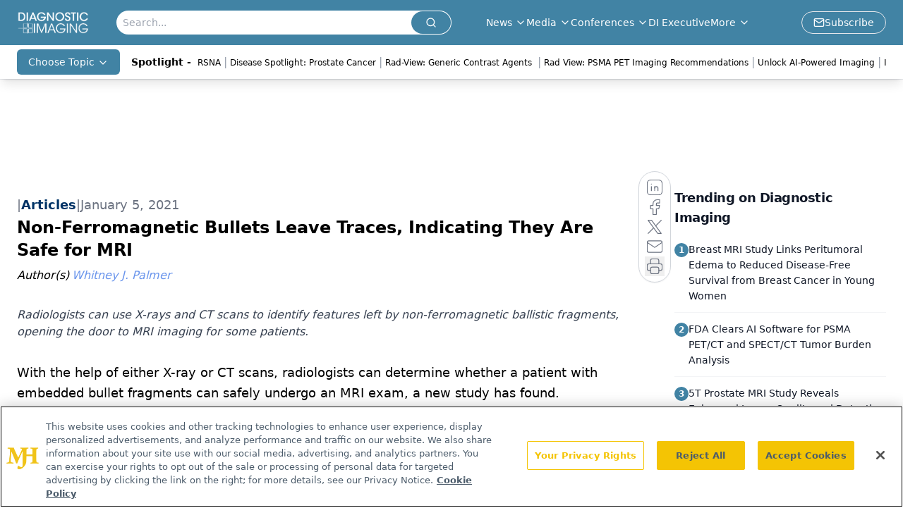

--- FILE ---
content_type: text/html; charset=utf-8
request_url: https://www.google.com/recaptcha/api2/aframe
body_size: 185
content:
<!DOCTYPE HTML><html><head><meta http-equiv="content-type" content="text/html; charset=UTF-8"></head><body><script nonce="_PZrTEYSNFvX3aSPMQdDWA">/** Anti-fraud and anti-abuse applications only. See google.com/recaptcha */ try{var clients={'sodar':'https://pagead2.googlesyndication.com/pagead/sodar?'};window.addEventListener("message",function(a){try{if(a.source===window.parent){var b=JSON.parse(a.data);var c=clients[b['id']];if(c){var d=document.createElement('img');d.src=c+b['params']+'&rc='+(localStorage.getItem("rc::a")?sessionStorage.getItem("rc::b"):"");window.document.body.appendChild(d);sessionStorage.setItem("rc::e",parseInt(sessionStorage.getItem("rc::e")||0)+1);localStorage.setItem("rc::h",'1769742885101');}}}catch(b){}});window.parent.postMessage("_grecaptcha_ready", "*");}catch(b){}</script></body></html>

--- FILE ---
content_type: application/javascript
request_url: https://api.lightboxcdn.com/z9gd/43386/www.diagnosticimaging.com/jsonp/z?cb=1769742870582&dre=l&callback=jQuery112405435104132448665_1769742870517&_=1769742870518
body_size: 1014
content:
jQuery112405435104132448665_1769742870517({"success":true,"dre":"l","response":"[base64].ih0Yx0WBUVA.uiIKj3I4ACR-AB6ACsAH6MHHiUTCPyCwXEgBuXPcXIAZly-LZGPQomkCFKUENFbAACqRPiwHEAJQIfwIKGJYC5aAlaNgXL-EoAjqjWjiAEKODQTYlQKiM6l.eg0jg0qCoqg4j4cNAEZjElC2xxYqBc-j0Lm4LmRHEKqBsNJe2BYji2x1.SXudw0-2stlQBPuKXovhY9w4gAi8AmKAIfFJQaT7hD7h9f3IWJtUFHUAAHqi-LaJoyC38Q-QuRw-UKLsIFF6K0MuVAGVAF44uRBZYr1NiAJKebTkKV2ZbULEyv6tRl0-h0-3Jml8at3CDCY8QJIkvUxehcBxLxlBQRAkFEBRAnWaFpEUUQ.FEY4gSAA_"});